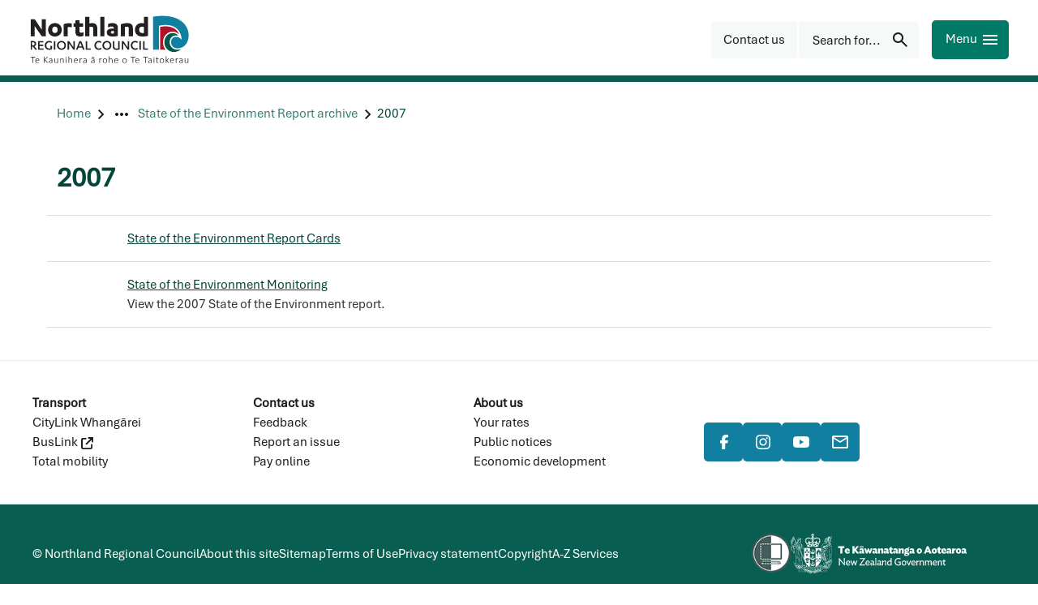

--- FILE ---
content_type: text/css
request_url: https://www.nrc.govt.nz/css/Environment.css?v=9a7e0619-2357-4bc6-9e03-0a5b525257ac
body_size: -659
content:

.environment {
    padding: 6px;
    text-align: center;
    font-weight: bold;
    font-size: 20px;
    color: darkred;
}



.environment-Development {
    background-color: #ddddff; 
}

.environment-Staging {
    background-color: #ffffcc; /* light yellow*/
    color: #ff0000;
}


--- FILE ---
content_type: text/css
request_url: https://www.nrc.govt.nz/css/validation.css?v=9a7e0619-2357-4bc6-9e03-0a5b525257ac
body_size: -665
content:
.field-validation-error {
    color: #e80c4d;
    /*font-weight: bold;*/
}

.field-validation-valid {
    display: none;
}

input.input-validation-error {
    border: 1px solid #e80c4d;
}

.validation-summary-errors {
    color: #e80c4d;
    /*font-weight: bold;*/
    font-size: 1.1em;
}

.validation-summary-valid {
    display: none;
}


--- FILE ---
content_type: text/css
request_url: https://www.nrc.govt.nz/css/MainNavigation.css?v=9a7e0619-2357-4bc6-9e03-0a5b525257ac
body_size: 836
content:
.hide {
    display: none;
}

.show {
    display: block;
}

.relative {
    position: relative;
}

.fullwidth {
    width: 100%;
}

.mainmenu.navbar {
    padding: 0;
    background-color: var(--green-dark);
}
.mainmenu #mobile-search,
.mainmenu #mobile-dio {
    padding: 4px;
}
    .mainmenu #mobile-search:focus-visible,
    .mainmenu #mobile-dio:focus-visible {
        padding: 0;
        border: 4px solid #fff;
        outline: none;
    }

.mainmenu .nav-link:focus-visible {
    padding: 4px;
    border: #fff solid 4px;
    outline: none;
}

.mainmenu .dropdown-item {
    white-space: normal;
}

.mainmenu.navbar .navbar-nav {
    overflow: hidden;
}

.mainmenu.navbar a, 
.mainmenu .navbar-toggler {
    color: #fff;
    --svg-fill: #fff;
    border: none;
    box-shadow: none;
}

.mainmenu .navbar-toggler {
    font-size: 2rem;
}

    .mainmenu .navbar-toggler:focus-visible {
        border: 2px solid white;
    }

    .mainmenu .navbar-toggler span, .mainmenu .navbar-toggler i {
        display: inline-block;
        float: left;
    }

.mainmenu.navbar a:hover {
    text-decoration: underline;
    color: #fff;
}

.mainmenu .navbar-toggler:focus {
    outline: none;
}

.mainmenu .dropdown {
    position: static;
}

.megamenu .dropdown-menu {
    left: 0;
    right: 0;
    padding: 15px;
    margin: 0;
    font-size: inherit;
    color: var(--charcoal-old);
    background-color: #ebebeb;
    border-radius: 0;
    border: none;
}

    .megamenu .dropdown-menu a, .megamenu .dropdown-menu a:hover {
        color: #000a0e;
        --svg-fill: #000a0e;
    }

.megamenu a.nav-title {
    padding-left: 4px;
    padding-right: 4px;
    padding-top: 12px;
    padding-bottom: 12px;
    font-size: 32px;
    font-weight: bold;
    color: var(--green-dark-old);
}

.megamenu .dropdown-item {
    padding-left: 4px;
    padding-right: 4px;
    padding-top: 12px;
    padding-bottom: 12px;
    height: auto;
}

    .megamenu .dropdown-item:active {
        background-color: transparent;
        color: inherit;
    }

    .megamenu .dropdown-item.active {
        background-color: #daeef5;
    }

.megamenu .navbar-nav {
    padding-left: 20px;
    padding-right: 20px;
    padding-bottom: 20px;
    display: flex;
    flex-wrap: wrap;
}

header .main-nav {
    font-weight: 600;
    font-size: 16px;
}

    header .main-nav a.nav-link:hover {
        color: #c5da3e;
    }

#mobile-search {
    font-size: 16px;
}

    #mobile-search .s-btn {
        background-color: var(--green-light-old);
        height: 33px;
        width: 33px;
        border-radius: 50%;
        margin: 4px 0;
        display: flex;
        align-items: center;
        justify-content: center;
    }


    #mobile-search .sm-item {
        font-size: 19px;
    }

#mobile-dio {
    display: flex;
    align-items: center;
    margin-left: 8px;
}

#mobile-dio img {
    transform: rotate(90deg);
    /*margin: 4px 0 4px 8px;*/
}


.mobile-popunder {
    position: absolute;
    width: 100%;
    left: 0;
    background-color: var(--blue-pale-old);
    z-index: 100;
    top: 40px;
}

    .mobile-popunder a {
        color: var(--green-dark-old) !important;
        --svg-fill: var(--green-dark-old);
        text-align: left;
    }

#mobile-search-popunder {
    z-index: 200;
}

/* Small devices (landscape phones, 576px and up)*/
@media (min-width: 576px) {
}

/* Medium devices (tablets, 768px and up)*/
@media (min-width: 768px) {
    .megamenu a.dropdown-item {
        overflow: hidden;
        text-overflow: ellipsis;
        border-bottom: 1px solid var(--green-dark-old);
        height: 69px;
    }
        .megamenu a.dropdown-item:hover {
            background-color: #f8f9fa;
        }
        

        .megamenu .dropdown-item.lastrow {
            border-bottom: none;
        }
}

/* Large devices (desktops, 992px and up)*/
@media (min-width: 992px) {
}

/* Extra large devices (large desktops, 1200px and up)*/
@media (min-width: 1200px) {
    .megamenu .nav-item {
        text-align: center;
    }

        .megamenu .nav-item.show, .megamenu .nav-item.active {
            border-bottom: 2px solid var(--yellow-green-old);
        }

            .megamenu .nav-item.show > a, .megamenu .nav-item.active > a {
                color: var(--green-light-old);
                --svg-fill: var(--green-light-old);
            }

    .mainmenu .navbar-nav, .mainmenu .dropdown-menu {
        width: 100%;
        margin-right: auto;
        margin-left: auto;
        max-width: 960px;
    }

    .megamenu .navbar-nav {
        padding-left: 0px;
        padding-right: 0px;
        padding-bottom: 0px;
    }

    .megamenu .nav-item {
        flex-grow: 1;
        /*-ms-flex-preferred-size: 0;
        flex-basis: 0;
        -webkit-box-flex: 1;
        -ms-flex-positive: 1;
        flex-grow: 1;
        max-width: 100%;
        width: 100%;
        min-height: 1px;
        padding-right: 15px;
        padding-left: 15px;*/
    }

    .mainmenu .navbar-nav, .megamenu .dropdown-menu {
        max-width: 1140px;
    }

    @media (min-width: 1400px) {
        .mainmenu .navbar-nav, .megamenu .dropdown-menu {
            max-width: 1320px;
        }
    }
}


--- FILE ---
content_type: text/css
request_url: https://www.nrc.govt.nz/css/storynews.css?v=9a7e0619-2357-4bc6-9e03-0a5b525257ac
body_size: 1430
content:
/* *
 * Global
 * */

.story-taglist > li, .story-tag {
    display: inline-block;
    background-color: var(--blue-medium-old);
    padding: 2px 6px;
    margin: 2px 8px 2px 0;
}

    .story-taglist > li:first-child {
        margin-left: 0;
    }

    .story-taglist > li:last-child {
        margin-right: 0;
    }

.story-taglist-absolute {
    position: absolute;
    left: 8px;
    bottom: 10px;
}

.story-title, .story-summary {
    line-height: 1.25;
}

.story-multiple,
.story-latestandpopular {
    margin-bottom: 20px;
}

    .story-latestandpopular .story-multiple {
        margin-bottom: 0;
    }

/* *
 * Story list
 * */
.story-view-blocks .story-item {
    padding: 16px 0;
}

    .story-view-blocks .story-item a {
        display: block;
        text-decoration: none;
    }

        .story-view-blocks .story-item a .story-hover-color {
            background-color: rgba(4, 69, 58, 0);
            transition: background-color ease 0.5s;
        }

        .story-view-blocks .story-item a:hover .story-hover-color {
            background-color: rgba(4, 69, 58, 0.4);
        }

.story-view-blocks .story-image-background {
    position: relative;
    height: 200px;
    background-position: center;
    background-size: cover;
}

.story-view-blocks .story-title {
    background-color: rgba(4, 69, 58, 0.75);
    width: 100%;
    padding: 4px 8px;
    font-weight: 500;
    color: #FFF;
}

.story-taglist {
    margin: 0;
    padding: 0;
    list-style: none;
}

@media (min-width: 768px) {
    .story-view-blocks .story-item {
        padding: 16px;
    }
}

@media (min-width: 1200px) {
    .story-view-blocks .story-image-background {
        height: 250px;
    }
}


/* *
 * Carousel
 * */
.story-view-carousel .story-image-background {
    background-position: center;
    background-size: cover;
}

.story-view-carousel .slick-list,
.story-view-carousel .slick-track,
.story-view-carousel .slick-slide > div,
.story-view-carousel .story-item,
.story-view-carousel .story-item > a,
.story-view-carousel .story-image-background {
    height: 100%;
}

    .story-view-carousel .story-item > a {
        display: block;
        text-decoration: none;
    }

        .story-view-carousel .story-item > a:focus-visible {
            border: 4px solid var(--green-dark-old);
        }
/*.story-view-carousel .slick-arrow {
    display: none;
}*/
.story-view-carousel .slick-arrow {
    position: absolute;
    top: 0;
    display: inline-block;
    background: none;
    border: none;
    outline: none;
    cursor: pointer;
    z-index: 10;
    font-size: 10px;
}

    .story-view-carousel .slick-arrow i {
        /*font-size: 48px;*/
        color: #FFF;
        /*background-color: rgba(0, 0, 0, 0.5);*/
        vertical-align: top;
    }

.story-view-carousel .story-item {
    vertical-align: top;
}

.story-view-carousel .gdm-slick-prev {
    left: 0;
}

.story-view-carousel .gdm-slick-next {
    right: 0;
}

.story-view-carousel .story-details {
    padding: 12px 22px;
    background-color: rgba(0, 0, 0, 0.8);
    color: #FFF;
    /*border-left: 5px solid var(--green-light-old);
    background-color: rgba(4, 69, 58, 0.8);*/
}

.story-view-carousel .story-title {
    font-weight: bold;
    font-size: 18px;
    line-height: 1.25em;
}

.story-view-carousel .story-taglist {
    display: inline-block;
}

.story-view-carousel .story-date {
    color: rgba(255, 255, 255, 1);
    font-size: 16px;
    vertical-align: middle;
}

.story-view-carousel .slick-track {
    display: flex;
}

.story-view-carousel .slick-slide {
    display: flex;
    height: auto;
}

.story-view-carousel .story-details {
    height: 100%;
}

@media (min-width: 576px) {
    .story-view-carousel .story-item > a {
        position: relative;
    }

    .story-view-carousel .story-details {
        position: absolute;
        height: auto;
        width: 100%;
        background-color: rgba(0, 0, 0, 0.8);
        bottom: 0;
        z-index: 10;
    }


    .story-view-carousel .slick-arrow i {
        transform: translate(0, -50%);
    }

    .story-view-carousel .slick-arrow {
        top: 50%;
    }
}


/* *
 * Breaking news
 * */
.story-breaking a:focus,
.story-breaking a:focus-visible {
    border: 4px solid var(--yellow-green-alt-old);
}


.story-breaking-title {
    display: flex;
    align-items: center;
    justify-content: center;
    height: 100%;
    background-color: var(--teal-old);
    font-weight: bold;
    color: var(--charcoal-dark-old);
}

.story-breaking-title,
.story-breaking .story-primary-tag {
    padding: 6px 12px;
}

.story-breaking .carousel {
    background-color: var(--green-dark-alt-old);
    height: 100%;
}

.story-breaking .story-item a {
    display: flex;
    align-items: center;
    height: 100%;
    padding: 10px 8px;
    color: #FFF;
    --svg-fill: #fff;
    text-decoration: none;
    font-style: italic;
}

    .story-breaking .story-item a span {
        flex: 1;
        white-space: nowrap;
        overflow: hidden;
        text-overflow: ellipsis;
    }

.mw-0 {
    min-width: 0;
}

.story-breaking .story-primary-tag {
    display: block;
    background-color: var(--blue-medium-alt-old);
    color: #FFF;
    height: auto;
}

.story-breaking .control-prev, .story-breaking .control-next {
    display: flex;
    align-items: center;
    justify-content: center;
    color: #000;
    min-height: 42px;
    width: 32px;
    background-color: var(--green-dark-alt-old);
    color: #FFF;
    opacity: 1;
    text-decoration: none;
    transition: opacity ease 0.2s;
}

.story-breaking .control-next {
    margin-left: auto;
}

    .story-breaking .control-prev:hover, .story-breaking .control-next:hover {
        opacity: 0.6;
    }


@media (min-width: 768px) {
    .story-breaking .story-primary-tag {
        display: flex;
        align-items: center;
        justify-content: center;
        height: 100%;
    }

    .story-breaking .story-item,
    .story-breaking .carousel-inner,
    .story-breaking .carousel-item,
    .story-breaking .story-item {
        min-height: 42px;
    }

    .story-breaking .control-prev, .story-breaking .control-next {
        min-height: 42px;
    }

    .story-breaking-title:after {
        content: '';
        position: absolute;
        top: 0;
        left: 100%;
        display: block;
        width: 0px;
        height: 0px;
        border-top: 21px solid transparent;
        border-left: 21px solid var(--teal-old);
        border-bottom: 21px solid transparent;
        z-index: 2;
    }

    .story-breaking .story-item a {
        padding: 10px 22px;
        padding-left: 32px;
    }


    .story-breaking .control-prev, .story-breaking .control-next {
        background-color: var(--teal-old);
    }
}


/* *
 * Latest and Popular
 * */

.story-latestandpopular .nav-link.active {
    position: relative;
}

    .story-latestandpopular .nav-link.active:after {
        content: '';
        position: absolute;
        bottom: 0;
        left: calc(50% - 8px); /* Works in IE 9+ */
        display: block;
        width: 0px;
        height: 0px;
        border-left: 8px solid transparent;
        border-right: 8px solid transparent;
        border-bottom: 8px solid #FFF;
    }

.story-latestandpopular .nav-pills {
    display: flex;
    margin-bottom: 3px;
}

    .story-latestandpopular .nav-pills .nav-item {
        -ms-flex-preferred-size: 0;
        flex-basis: 0;
        -ms-flex-positive: 1;
        flex-grow: 1;
        max-width: 100%;
    }

        .story-latestandpopular .nav-pills .nav-item .nav-link {
            border-radius: 0;
        }

.story-list .story-item {
    display: block;
    background-color: #EEE;
    border-bottom: 1px solid #D8D8D8;
    text-decoration: none;
}

.story-list {
    padding-bottom: 10px;
}

.story-item {
    padding-top: 10px;
    padding-bottom: 10px;
    padding-right: 12px;
}

.story-list .story-date {
    color: var(--grey-dark-old);
    font-size: 16px;
}

.story-item a:focus-visible {
    outline: var(--green-dark-old) solid 6px;
}

#story-spn a.nav-link:focus-visible {
    border: 2px solid black;
}


--- FILE ---
content_type: text/css
request_url: https://www.nrc.govt.nz/css/portal.css?v=9a7e0619-2357-4bc6-9e03-0a5b525257ac
body_size: -707
content:

.env-portalcontainer {
    margin-top: 40px;
    position: relative;
    color: #000;
}

    .env-portalcontainer h2 {
        color: #25675c;
        margin-bottom: 16px;
    }



--- FILE ---
content_type: text/javascript
request_url: https://www.nrc.govt.nz/scripts/ExternalLinkIcon.js?v=9a7e0619-2357-4bc6-9e03-0a5b525257ac
body_size: -16
content:
function doExternalLink(link) {
    if (link.html().length && link.html().indexOf("<img") < 0 && !link.hasClass("noicon")) {
        let svg = "<svg alt=\"Open link in a new tab\" class=\"external-link-icon custom-svg\" height=\"15px\" width=\"15px\" xmlns=\"http://www.w3.org/2000/svg\" viewBox=\"0 0 512 512\"><path fill=\"currentColor\" d=\"M320 0c-17.7 0-32 14.3-32 32s14.3 32 32 32h82.7L201.4 265.4c-12.5 12.5-12.5 32.8 0 45.3s32.8 12.5 45.3 0L448 109.3V192c0 17.7 14.3 32 32 32s32-14.3 32-32V32c0-17.7-14.3-32-32-32H320zM80 32C35.8 32 0 67.8 0 112V432c0 44.2 35.8 80 80 80H400c44.2 0 80-35.8 80-80V320c0-17.7-14.3-32-32-32s-32 14.3-32 32V432c0 8.8-7.2 16-16 16H80c-8.8 0-16-7.2-16-16V112c0-8.8 7.2-16 16-16H192c17.7 0 32-14.3 32-32s-14.3-32-32-32H80z\"/></svg>"

        let title = link.attr("title");
        if (!title) {
            link.attr("title", "Open link in a new tab")
        }

        link.html(link.html() + " " + svg);
    }
}

$(document).ready(function () {
    $("main a[target='_blank']").each(function () {
        setLinkIconIfExternal(this);
    });

    $(".mainmenu a[target='_blank']").each(function () {
        setLinkIconIfExternal(this);
    })

    $(".alert-text a[target='_blank']").each(function () {
        setLinkIconIfExternal(this);
    })

    $(".sidenav-sublink a[target='_blank']").each(function () {
        setLinkIconIfExternal(this);
    })

    $(".link-group a[target='_blank']").each(function () {
        setLinkIconIfExternal(this);
    })

    $(".footer-bottom-nav a[target='_blank']").each(function () {
        setLinkIconIfExternal(this);
    })

    function setLinkIconIfExternal(element) {
        // If a link already has a custom icon, don't add a special icon
        if (!element.classList.contains("custom-link-icon")) {
            doExternalLink($(element));
        }
    }
});

--- FILE ---
content_type: text/javascript
request_url: https://www.nrc.govt.nz/scripts/windowresize.js?v=9a7e0619-2357-4bc6-9e03-0a5b525257ac
body_size: 0
content:

windowResize = {
    viewport: function () {
        var e = window, a = 'inner';
        if (!('innerWidth' in window)) {
            a = 'client';
            e = document.documentElement || document.body;
        }
        return { width: e[a + 'Width'], height: e[a + 'Height'] };
    },

    // initial resize of embeds
    resizeEmbeds: function () {
        var currentWidth = $('div.embeds').width();
        if (typeof currentWidth !== 'undefined') {
            //console.log('Resizing Embeds: ' + currentWidth);
            $('.embeds iframe').attr('height', parseInt(currentWidth * 9 / 16));
        } else {
            $('iframe[src*=\'youtube.com\']').each(function () {
                var t = $(this);
                var tw = t.width();
                t.height(parseInt(tw * 9 / 16));
            });
        }
        $(".gdm-slick-carousel").each(function () {
            var slick = $(this).slick("getSlick");
            slick.loadSlider();
        });   

        $('.gdm-slick-carousel-nav').each(function () {
            var slick = $(this).slick("getSlick");
            slick.loadSlider();
        });
        $(".simplegallery .mi-slick").each(function () {
            var slick = $(this).slick("getSlick");
            slick.loadSlider();
        });

    },
    resizeWindowHelper:  {
        resizeTime: 0,
        timeout: false,
        waitingTime: 300,
        resizeEnd: function () {
            if (new Date() - windowResize.resizeWindowHelper.resizeTime < windowResize.resizeWindowHelper.waitingTime) {
                setTimeout(windowResize.resizeWindowHelper.resizeEnd, windowResize.resizeWindowHelper.waitingTime);
            } else {
                windowResize.resizeWindowHelper.timeout = false;
                windowResize.resizeEmbeds();
            }
        }
    },

    reflow: function () {
        //var size = viewport();
        //currentWidth = size.width;

        windowResize.resizeWindowHelper.resizeTime = new Date();
        if (windowResize.resizeWindowHelper.timeout === false) {
            windowResize.resizeWindowHelper.timeout = true;
            setTimeout(windowResize.resizeWindowHelper.resizeEnd, windowResize.resizeWindowHelper.waitingTime);
        }

    },

}
$(document).ready(function () {
    $(window).resize(windowResize.reflow);
    windowResize.reflow();

    $(".anchorcard").find(".contentcollapse").on("show.bs.collapse", function () {
        windowResize.reflow();
    });
}); 


--- FILE ---
content_type: text/javascript
request_url: https://www.nrc.govt.nz/scripts/alerts.js?v=9a7e0619-2357-4bc6-9e03-0a5b525257ac
body_size: 2126
content:
const storage = {
    activeAlerts: 'activeAlerts',
    dismissedAlerts: 'dismissedAlerts',
    mainAlertClosed: 'mainAlertClosed'
}

const alertsMainContainerId = 'alertBlockContainer';
const buttonShowAlert = 'btnShowAlertBlock';
const cssHidden = 'hidden';
const alertBlockIdentifier = '.alert-block';

document.addEventListener('DOMContentLoaded', function () {
    let blocks = getAllAlertBlocks();

    if (!blocks) {
        // No blocks on page, clear storage
        console.log('No alerts on page, clear storage')
        setStorageValue(storage.activeAlerts, '');
        setStorageValue(storage.dismissedAlerts, '');
        setStorageValue(storage.mainAlertClosed, '')
    } else {
        // Check storage history to determine if any blocks have been deleted or added since the last time alerts were displayed
        let activeBlockIds = getAlertIdsFromStorage(true);
        let dismissedBlockIds = getAlertIdsFromStorage(false);

        let allBlockIds = blocks.map(b => b.id);
        if (!activeBlockIds && !dismissedBlockIds) {
            // Nothing in storage, add blockIds to storage and show alerts
            setAlertIdsInStorage(allBlockIds, true);
            reactivateMainAlertContainer();
        } else {
            prepareAlertsDisplay(allBlockIds, activeBlockIds, dismissedBlockIds);
        }
    }
});

function prepareAlertsDisplay(allBlockIds, activeBlockIds, dismissedBlockIds) {
    if (!activeBlockIds) {
        activeBlockIds = [];
    }

    if (!dismissedBlockIds) {
        dismissedBlockIds = [];
    }

    // Remove any blocks from storage that no longer exist
    let updateActiveStorage = false;
    let blocksStillOnPage = activeBlockIds.filter(id => allBlockIds.includes(id));
    if (blocksStillOnPage.length < activeBlockIds.length) {
        // There are blockIds in storage that are no longer on the page
        activeBlockIds = blocksStillOnPage;
        updateActiveStorage = true;
    }

    // Check if any previously dismissed blocks no longer exist
    blocksStillOnPage = dismissedBlockIds.filter(id => allBlockIds.includes(id));
    if (blocksStillOnPage.length < dismissedBlockIds.length) {
        // Remove blockIds from storage that are no longer on the page
        dismissedBlockIds = blocksStillOnPage;
        setAlertIdsInStorage(dismissedBlockIds, false);
    }

    // Mark any alerts that were dismissed by the user
    hideDismissedAlerts();

    // Check if any alerts were added after the last time alerts were displayed
    let allStoredBlockIds = activeBlockIds.concat(dismissedBlockIds);
    let newBlockIds = allBlockIds.filter(id => !allStoredBlockIds.includes(id));

    if (newBlockIds.length > 0) {
        console.log('Found new alerts, showing alert block');
        // Found new blocks, add them to storage and show alerts
        activeBlockIds = activeBlockIds.concat(newBlockIds);
        updateActiveStorage = true;
        reactivateMainAlertContainer();
    } else {
        checkIfAlertsShouldShow();
    }

    if (updateActiveStorage) {
        setAlertIdsInStorage(activeBlockIds, true);
    }
}

function hideDismissedAlerts() {
    var alertsDismissed = getStorageValue(storage.dismissedAlerts);
    if (alertsDismissed) {
        var alertIds = alertsDismissed.split(',');
        for (let i = 0; i < alertIds.length; i++) {
            setVisibility(alertIds[i], false);
        }
    }
}

function getStorageValue(key) {
    return localStorage.getItem(key);
}

function getAlertIdsFromStorage(isActive) {
    const key = isActive ? storage.activeAlerts : storage.dismissedAlerts;
    var value = getStorageValue(key);
    if (value) {
        return value.split(',');
    }
    return null;
}

function setStorageValue(key, value) {
    // It sometimes happens that localstorage returns an old value when restarting the app
    // Removing the item first will hopefully help prevent that
    // Note: The issue only seems to happen if the app starts a new tab in a browser window that contains old tabs,
    // not if a new browser window is opened
    localStorage.removeItem(key);
    localStorage.setItem(key, value);
}

function setAlertIdsInStorage(ids, isActive) {
    const key = isActive ? storage.activeAlerts : storage.dismissedAlerts;
    setStorageValue(key, ids.join(','));
}

function checkIfAlertsShouldShow() {
    // When main alert box is rendered it's set as hidden. This is because if it's initially visible but the user previously closed it,
    // the alerts are visible long enough to be annoying. If the page has any alerts, the main alert box will now be made visible.
    var storageValue = getStorageValue(storage.mainAlertClosed); 
    if (!storageValue) {
        // Main alert has not been closed
        setVisibility(alertsMainContainerId, true);
    } else {
        showAlertReactivateButton();
    }
}

function showAlertReactivateButton() {
    let activeAlertCount = getNumberOfActiveAlertBlocks();
    // Show button to reactivate the alerts, if it's on the page
    if (activeAlertCount > 0) {
        let button = setVisibility(buttonShowAlert, true);
        if (button) {
            // Show the number of active alerts on the button
            let messageType = button.getAttribute('data-message-type');
            let plural = (activeAlertCount == 1) ? '' : 's';
            let labelElement = document.getElementById(buttonShowAlert + '_label');
            let labelValue = `${activeAlertCount} ${messageType}${plural}`;
            if (labelElement) {
                labelElement.innerHTML = labelValue;
            }
            button.setAttribute('aria-label', labelValue);
        }
    }
}

function setVisibility(id, mustShow) {
    let element = document.getElementById(id);
    if (element) {
        if (mustShow) {
            element.classList.remove(cssHidden);
        } else {
            element.classList.add(cssHidden);
        }
    }
    return element;
}

$("#btnCloseAlertBlock").on("click", function () {
    closeMainAlertContainer();
});

$("#" + buttonShowAlert).on('click', function () {
    if (getNumberOfActiveAlertBlocks() > 0) {
        setVisibility(alertsMainContainerId, true);
    }
    setVisibility(buttonShowAlert, false);
});

function closeMainAlertContainer() {
    var alertBlock = setVisibility(alertsMainContainerId, false);
    if (alertBlock) {
        setStorageValue(storage.mainAlertClosed, 'closed');
        showAlertReactivateButton();
    }
}

function reactivateMainAlertContainer() {
    setVisibility(alertsMainContainerId, true);
    setStorageValue(storage.mainAlertClosed, '');
}

function addBlockToDismissedHistory(blockId) {
    // Add block to dismissed alerts
    let alertIds = getAlertIdsFromStorage(false);
    if (alertIds) {
        if (!alertIds.includes(blockId)) {
            alertIds.push(blockId);
            setAlertIdsInStorage(alertIds, false);
        }
    } else {
        // No dismissed alerts in storage, just set block
        setStorageValue(storage.dismissedAlerts, blockId);
    }

    // Remove block from active alerts
    alertIds = getAlertIdsFromStorage(true);
    if (alertIds) {
        const index = alertIds.indexOf(blockId);
        if (index > -1) {
            // Remove id from storage
            alertIds.splice(index, 1);
            setAlertIdsInStorage(alertIds, true);
        }
    }
}

$(".btnDismissAlert").on("click", function (e) {
    var element = e.currentTarget;
    if (element) {
        var alertBlockId = element.getAttribute('data-alert-block');
        if (alertBlockId) {
            var containerElement = setVisibility(alertBlockId, false);
            if (containerElement) {
                addBlockToDismissedHistory(alertBlockId);
            }
        }
    }

    // If all the alert blocks have been dismissed, hide the main alert container
    let blocks = getAllAlertBlocks();
    if (blocks) {
        let activeBlocks = blocks.filter(b => b.isActive);
        if (activeBlocks.length == 0) {
            closeMainAlertContainer();
        }
    }
});

function getNumberOfActiveAlertBlocks() {
    var allBlocks = getAllAlertBlocks();

    if (!allBlocks) {
        return 0;
    }

    var allAlertBlocks = allBlocks.filter(b => b.isActive);
    return allAlertBlocks.length;
}

function getAllAlertBlocks() {
    let allAlertBlocks = document.querySelectorAll(alertBlockIdentifier);
    if (!allAlertBlocks) {
        return null;
    }

    let blocks = [];
    for (let i = 0; i < allAlertBlocks.length; i++) {
        let block = allAlertBlocks[i];
        let isActive = (!block.classList.contains(cssHidden));
        blocks.push({ id: block.id, isActive });
    }

    return blocks;
}
